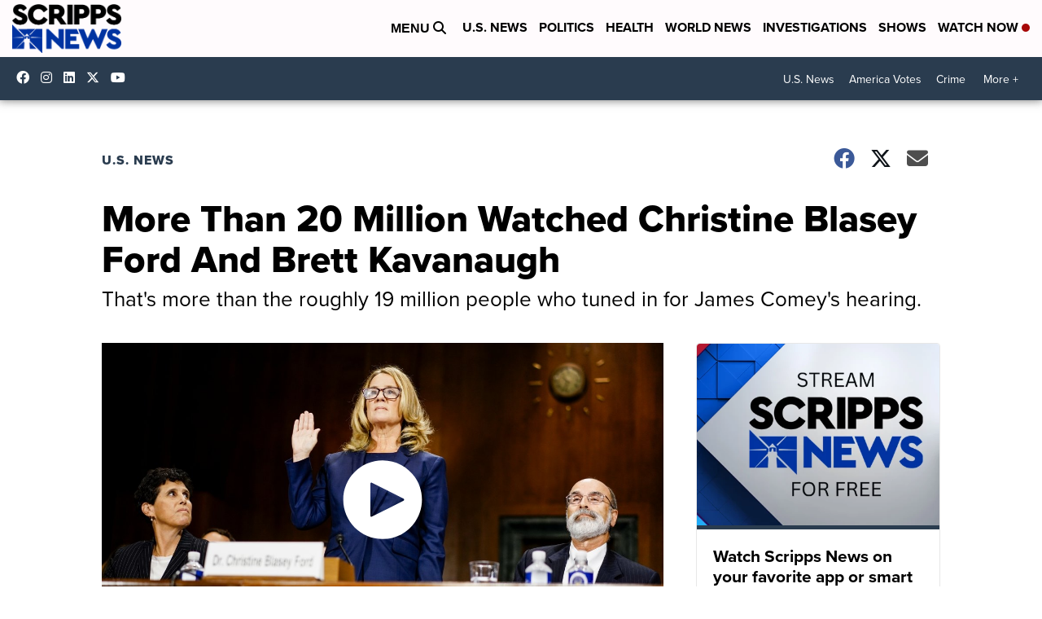

--- FILE ---
content_type: application/javascript; charset=utf-8
request_url: https://fundingchoicesmessages.google.com/f/AGSKWxUCUI4z_qFEBS3cxCdbAb0MozDw-BxN_3at1For4uwfzsV8rijeRsGsQCOCMfsuLdPTC7takPN7TPoiXUgHwBMWTkCeVZMQxhyEAvBIvstV5cAe2Rpb2IDOEEBcR_rSz-fxY06IL9qVEG80JreGCYsyVPBYeqlyfp1TbrE-C7rdxTD6kW1zfAPjRm1d/__adverts//amazon/iframeproxy-/ad/skyscraper./footerads./insertads.
body_size: -1292
content:
window['07ebbbf1-ff57-4bbd-82bb-f0b8e726570d'] = true;